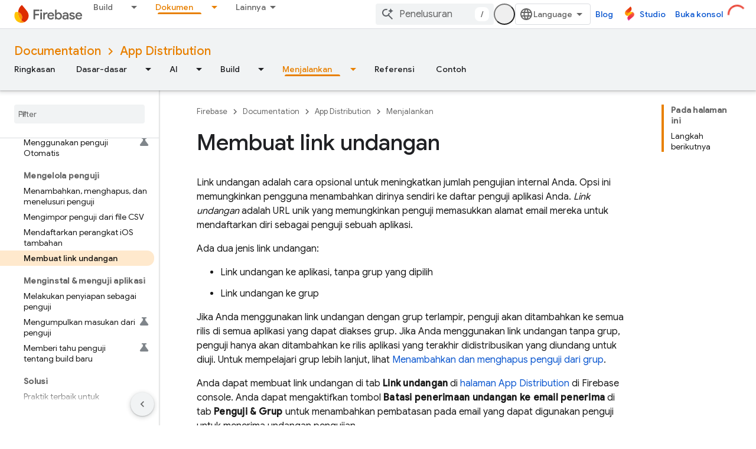

--- FILE ---
content_type: text/html; charset=UTF-8
request_url: https://feedback-pa.clients6.google.com/static/proxy.html?usegapi=1&jsh=m%3B%2F_%2Fscs%2Fabc-static%2F_%2Fjs%2Fk%3Dgapi.lb.en.2kN9-TZiXrM.O%2Fd%3D1%2Frs%3DAHpOoo_B4hu0FeWRuWHfxnZ3V0WubwN7Qw%2Fm%3D__features__
body_size: 78
content:
<!DOCTYPE html>
<html>
<head>
<title></title>
<meta http-equiv="X-UA-Compatible" content="IE=edge" />
<script type="text/javascript" nonce="Y7lpr4hgDk4tKf2yCno__A">
  window['startup'] = function() {
    googleapis.server.init();
  };
</script>
<script type="text/javascript"
  src="https://apis.google.com/js/googleapis.proxy.js?onload=startup" async
  defer nonce="Y7lpr4hgDk4tKf2yCno__A"></script>
</head>
<body>
</body>
</html>


--- FILE ---
content_type: text/javascript
request_url: https://www.gstatic.cn/devrel-devsite/prod/v5ecaab6967af5bdfffc1b93fe7d0ad58c271bf9f563243cec25f323a110134f0/firebase/js/devsite_devsite_search_module__id.js
body_size: -854
content:
(function(_ds){var window=this;var Jza=function(a){return(0,_ds.O)('<div class="devsite-popout" id="'+_ds.S(a.id)+'"><div class="devsite-popout-result devsite-suggest-results-container" devsite-hide></div></div>')},y7=function(a){a="Semua hasil di "+_ds.Q(a);return(0,_ds.O)('<button type="submit" class="button button-white devsite-search-project-scope" role="option">'+a+"</button>")},z7=function(a,b,c){let d='<button type="submit" class="button button-white devsite-suggest-all-results" role="option">';b?(a="Semua hasil di "+_ds.Q(c),
d+=a):(a='Semua hasil untuk "'+_ds.Q(a)+'"',d+=a);return(0,_ds.O)(d+"</button>")},A7=function(a,b,c,d,e,f,g,h){a=(c?"":'<devsite-analytics-scope action="'+_ds.S(_ds.VC("Restricted "+d))+'">')+'<a class="devsite-result-item-link" href="'+_ds.S(_ds.VC(a))+'" role="option"><span class="devsite-suggestion-fragment">'+_ds.Q(b)+"</span>"+(h?'<span class="devsite-suggestion-fragment">'+_ds.Q(h)+"</span>":"")+(e?'<span class="devsite-suggestion-fragment">'+_ds.Q(e)+"</span>":"")+(f&&!g?'<span class="devsite-suggestion-fragment">'+
_ds.Q(f)+"</span>":"");c||(a+='<span class="devsite-label devsite-label-confidential">Rahasia</span>');return(0,_ds.O)(a+("</a>"+(c?"":"</devsite-analytics-scope>")))},Kza=function(a){const b=a.projectName,c=a.ov,d=a.query,e=a.yv;a=a.jn;const f=_ds.U(_ds.dD(),'<div class="devsite-suggest-wrapper '+(e?"":"devsite-search-disabled")+'"><div class="devsite-suggest-section"><div class="devsite-result-label">');_ds.V(f,"Tidak ada saran untuk kueri Anda");_ds.U(_ds.V(_ds.U(f,"</div></div>"),e?_ds.U(_ds.V(_ds.V(_ds.U(_ds.dD(),
'<div class="devsite-suggest-footer">'),c?y7(b):""),z7(d,c,a)),"</div>"):""),"</div>");return f},Lza=function(a){var b=a.VB;const c=a.cC;var d=a.jC;const e=a.projectName,f=a.ov,g=a.query;var h=a.oC;const k=a.yv;a=a.jn;const l=_ds.U(_ds.dD(),'<div class="devsite-suggest-wrapper '+(k?"":"devsite-search-disabled")+'" tabindex="0" role="listbox" aria-label="');_ds.V(l,_ds.FC("Saran Penelusuran"));_ds.U(l,'"><div class="devsite-suggest-section">');if(d.length>0){_ds.U(l,'<div class="devsite-suggest-sub-section" role="group" aria-labelledby="devsite-suggest-header-partial-query"><div class="devsite-suggest-header" id="devsite-suggest-header-partial-query">');
_ds.V(l,"Penelusuran yang disarankan");_ds.U(l,(f?'<span class="devsite-suggest-project">'+_ds.Q(e)+"</span>":"")+'</div><devsite-analytics-scope category="Site-Wide Custom Events" label="Search" action="Query Suggestion Click">');var m=d.length;for(var n=0;n<m;n++){var r=d[n];_ds.U(_ds.V(_ds.U(l,'<div class="devsite-result-item devsite-nav-label" id="suggestion-partial-query-'+_ds.S(n)+'" index=":'+_ds.S(n)+'">'),A7(r.getPath(),r.getTitle(),_ds.nk(r,14),"Query Suggestion Click")),"</div>")}_ds.U(l,
"</devsite-analytics-scope></div>")}_ds.U(l,d.length>0&&b.length>0?'<hr role="none">':"");if(b.length>0){_ds.U(l,'<div class="devsite-suggest-sub-section" role="group" aria-labelledby="devsite-suggest-header-product"><div class="devsite-suggest-header" id="devsite-suggest-header-product">');_ds.V(l,"Halaman");_ds.U(l,(f?'<span class="devsite-suggest-project">'+_ds.Q(e)+"</span>":"")+'</div><devsite-analytics-scope category="Site-Wide Custom Events" label="Search" action="Page Suggestion Click">');
m=b.length;for(n=0;n<m;n++)r=b[n],_ds.U(_ds.V(_ds.U(l,'<div class="devsite-result-item devsite-nav-label" id="suggestion-product-'+_ds.S(n)+'" index=":'+_ds.S(n)+'">'),A7(r.getPath(),r.getTitle(),_ds.nk(r,14),"Page Suggestion Click",void 0,_ds.A(r,4),f)),"</div>");_ds.U(l,"</devsite-analytics-scope></div>")}_ds.U(l,h.length>0&&b.length+d.length>0?'<hr role="none">':"");if(h.length>0){_ds.U(l,'<div class="devsite-suggest-sub-section" role="group" aria-labelledby="devsite-suggest-header-reference"><div class="devsite-suggest-header" id="devsite-suggest-header-reference">');
_ds.V(l,"Referensi");_ds.U(l,(f?'<span class="devsite-suggest-project">'+_ds.Q(e)+"</span>":"")+'</div><devsite-analytics-scope category="Site-Wide Custom Events" label="Search" action="Reference Suggestion Click">');m=h.length;for(n=0;n<m;n++)r=h[n],_ds.U(_ds.V(_ds.U(l,'<div class="devsite-result-item devsite-nav-label" id="suggestion-reference-'+_ds.S(n)+'" index=":'+_ds.S(n)+'">'),A7(r.getPath(),r.getTitle(),_ds.nk(r,14),"Reference Suggestion Click",_ds.A(r,3),_ds.A(r,4),f,_ds.tk(r,10,_ds.fk())[0])),
"</div>");_ds.U(l,"</devsite-analytics-scope></div>")}_ds.U(l,c.length>0&&b.length+d.length+h.length>0?'<hr role="none">':"");if(c.length>0){_ds.U(l,'<div class="devsite-suggest-sub-section" role="group" aria-labelledby="devsite-suggest-header-other-products"><div class="devsite-suggest-header" id="devsite-suggest-header-other-products">');_ds.V(l,"Produk");_ds.U(l,'</div><devsite-analytics-scope category="Site-Wide Custom Events" label="Search" action="Product Suggestion Click">');b=c.length;for(d=
0;d<b;d++)h=c[d],_ds.U(_ds.V(_ds.U(l,'<div class="devsite-result-item devsite-nav-label" id="suggestion-other-products-'+_ds.S(d)+'" index=":'+_ds.S(d)+'">'),A7(h.getPath(),h.getTitle(),_ds.nk(h,14),"Product Suggestion Click")),"</div>");_ds.U(l,"</devsite-analytics-scope></div>")}_ds.U(_ds.V(_ds.U(l,"</div>"),k?_ds.U(_ds.V(_ds.V(_ds.U(_ds.dD(),'<div class="devsite-suggest-footer" role="none">'),f?y7(e):""),z7(g,f,a)),"</div>"):""),"</div>");return l};var Mza=/[ .()<>{}\[\]\/:,]+/,Nza=0,Qza=function(a){a.j&&(a.m.listen(a.j,"suggest-service-search",b=>{a:{var c=a.qa.querySelector(".highlight");if(c&&(c=c.querySelector(".devsite-result-item-link"))){c.click();break a}B7(a,b.detail.originalEvent,!!a.ua)}}),a.m.listen(a.j,"suggest-service-suggestions-received",b=>void Oza(a,b)),a.m.listen(a.j,"suggest-service-focus",()=>{C7(a,"cloud-track-search-focus",null);a.va=!0;D7(a,!0)}),a.m.listen(a.j,"suggest-service-blur",()=>{D7(a,!1)}),a.m.listen(a.j,"suggest-service-input",
()=>{!a.ra["Text Entered Into Search Bar"]&&a.j.query.trim()&&(a.dispatchEvent(new CustomEvent("devsite-analytics-observation",{detail:{category:"Site-Wide Custom Events",label:a.hasAttribute("enable-search-summaries")?"Search with ai summaries enabled":"Search",action:"Text Entered Into Search Bar"},bubbles:!0})),a.ra["Text Entered Into Search Bar"]=!0);a.va&&(C7(a,"cloud-track-search-input",null),a.va=!1)}),a.m.listen(a.j,"suggest-service-navigate",b=>void Pza(a,b)),a.m.listen(document.body,"devsite-page-changed",
()=>a.ra={}),_ds.yha(a.j));a.ea&&a.m.listen(a.ea,"submit",b=>{B7(a,b)});a.qa&&a.m.listen(a.qa,"click",b=>{const c=b.target;if(c.closest(".devsite-result-item-link")){D7(a,!1);let d;C7(a,"cloud-track-search-submit",{query:(d=a.o)==null?void 0:d.value,cD:c})}c.classList.contains("devsite-search-project-scope")&&B7(a,b,!0)});a.Ea&&a.m.listen(a.Ea,"click",()=>void D7(a,!0));a.Ca&&a.m.listen(a.Ca,"click",()=>void D7(a,!1));a.m.listen(document.body,"devsite-content-updated",()=>{const b=_ds.C().searchParams.get("q")||
"";b&&(a.o.value=b)})},Oza=function(a,b){b=b.detail;var c=b.suggestions;b=b.query;if(a.j.query.toLowerCase().startsWith(b.toLowerCase()))if(c){var d=c.re();c=d.filter(r=>r.Jf()===2);var e=d.filter(r=>r.Jf()===3),f=d.filter(r=>r.Jf()===4).slice(0,5),g=d.filter(r=>r.Jf()===1);d=c.length+f.length+g.length;for(var h of f)h.setPath(_ds.Eo(`${a.ua||"/s/results"}/?q=${h.getTitle()}`).toString());var k=b.split(Mza);e.forEach(r=>_ds.lha(r,_ds.tk(r,10,_ds.fk()).filter(q=>k.some(z=>q.includes(z)))));h=a.getAttribute("project-name")||
"";var l=a.hasAttribute("project-scope"),m=a.hasAttribute("enable-search"),n=a.getAttribute("tenant-name")||"";c={VB:c,projectName:h,ov:l,cC:g,jC:f,query:b,oC:e,yv:m,jn:n};d===0?_ds.rt(a.oa,Kza,c):(_ds.rt(a.oa,Lza,c),Rza(a,b));a.o.setAttribute("aria-expanded","true");a.oa.removeAttribute("hidden")}else a.oa.setAttribute("hidden",""),a.o.setAttribute("aria-expanded","false")},C7=function(a,b,c=null){a.dispatchEvent(new CustomEvent(b,{detail:c,bubbles:!0}))},D7=function(a,b){if(a.ya!==b){_ds.bU(a.j,
b);if(a.ya=b)a.setAttribute("search-active","");else{let c=a.qa.querySelector(".highlight");c&&c.classList.remove("highlight");a.removeAttribute("search-active");a.o.setAttribute("aria-expanded","false");_ds.En(a.oa)}a.hasAttribute("capture")||a.dispatchEvent(new CustomEvent("devsite-search-toggle",{detail:{active:b},bubbles:!0}))}},Pza=function(a,b){var c=b.detail;b=a.oa.querySelector(".highlight");let d;const e=Array.from(a.oa.querySelectorAll(".devsite-result-item"));let f=[];let g,h=-1;if(b){var k=
_ds.Wn(b,l=>l.classList.contains("devsite-suggest-section"));f=Array.from(k.querySelectorAll(".devsite-result-item"));k=_ds.Ln(b.parentNode.parentNode);g=_ds.Mn(b.parentNode.parentNode);h=e.indexOf(b)}switch(c.keyCode){case 37:if(!k&&!g)return;b&&(c=b.getAttribute("index"),g?(d=g.querySelector('[index="'+c+'"]'))||(d=_ds.cb(Array.from(g.querySelectorAll("[index]")))):k&&((d=k.querySelector('[index="'+c+'"]'))||(d=_ds.cb(Array.from(k.querySelectorAll("[index]"))))));break;case 39:if(!k&&!g)return;
b&&(c=b.getAttribute("index"),k?(d=k.querySelector('[index="'+c+'"]'))||(d=_ds.cb(Array.from(k.querySelectorAll("[index]")))):g&&((d=g.querySelector('[index="'+c+'"]'))||(d=_ds.cb(Array.from(g.querySelectorAll("[index]"))))));break;case 38:b?(d=e[h-1])||(d=_ds.cb(f)):d=_ds.cb(e);break;case 40:b?(d=e[h+1])||(d=f[0]):d=e[0]}b&&(b.classList.remove("highlight"),b.removeAttribute("aria-selected"));d&&(a.o.setAttribute("aria-activedescendant",d.id),d.setAttribute("aria-selected","true"),d.classList.add("highlight"),
d.scrollIntoViewIfNeeded&&d.scrollIntoViewIfNeeded()||d.scrollIntoView())},B7=async function(a,b,c=!1){b.preventDefault();b.stopPropagation();if(a.hasAttribute("enable-search")){a.ra["Full Site Search"]||(a.dispatchEvent(new CustomEvent("devsite-analytics-observation",{detail:{category:"Site-Wide Custom Events",label:"Search",action:"Full Site Search"},bubbles:!0})),a.ra["Full Site Search"]=!0);let d;C7(a,"cloud-track-search-submit",{query:(d=a.o)==null?void 0:d.value});b=c&&a.ua?_ds.Eo(a.ua):_ds.Eo(a.ea.getAttribute("action"));
c=new _ds.rh(b.href);a.j.query&&_ds.io(c,"q",a.j.query);b.search=c.j.toString();await DevsiteApp.fetchPage(b.href,!a.hasAttribute("disable-history"));D7(a,!1)}},Rza=function(a,b){b=new RegExp(`(${_ds.ln(b)})`,"ig");a=a.oa.querySelectorAll(".devsite-suggestion-fragment");for(const c of a)a=c.innerHTML,a=a.replace(b,"<b>$1</b>"),_ds.qg(c,_ds.Rg(_ds.Sg,a))},E7=class extends _ds.Vm{static get observedAttributes(){return["project-scope","url-scoped","disabled"]}constructor(){super();this.ya=!1;this.ra=
{};this.xa="";this.ua=null;this.m=new _ds.u;this.j=null;this.va=!1}disconnectedCallback(){_ds.D(this.m);this.j&&(this.j.dispose(),this.j=null)}attributeChangedCallback(a,b,c){switch(a){case "project-scope":this.xa=c||"";this.j&&(this.j.ya=this.xa);break;case "url-scoped":this.ua=c;break;case "disabled":this.o&&(this.o.disabled=c!==null)}}connectedCallback(){if(this.ea=this.querySelector("form")){this.o=this.ea.querySelector(".devsite-search-query");this.Ea=this.ea.querySelector(".devsite-search-button[search-open]");
this.Ca=this.querySelector(".devsite-search-button[search-close]");var a=`devsite-search-popout-container-id-${++Nza}`;this.o.setAttribute("aria-controls",a);this.qa=_ds.tt(Jza,{id:a});this.oa=this.qa.querySelector(".devsite-suggest-results-container");this.ea.appendChild(this.qa);this.hasAttribute("project-scope")&&(this.xa=this.getAttribute("project-scope"));this.hasAttribute("url-scoped")&&(this.ua=this.getAttribute("url-scoped"));this.ea&&this.o&&(this.j=new _ds.cU(this,this.ea,this.o),this.j.m=
!0,this.j.Ia=this.hasAttribute("enable-query-completion"),this.j.va=!0,this.j.Ea=!0,this.j.Ka=!0,this.j.ya=this.xa,this.j.m=this.hasAttribute("enable-suggestions"));Qza(this)}}};E7.prototype.connectedCallback=E7.prototype.connectedCallback;E7.prototype.attributeChangedCallback=E7.prototype.attributeChangedCallback;E7.prototype.disconnectedCallback=E7.prototype.disconnectedCallback;try{customElements.define("devsite-search",E7)}catch(a){console.warn("devsite.app.customElement.DevsiteSearch",a)};})(_ds_www);
